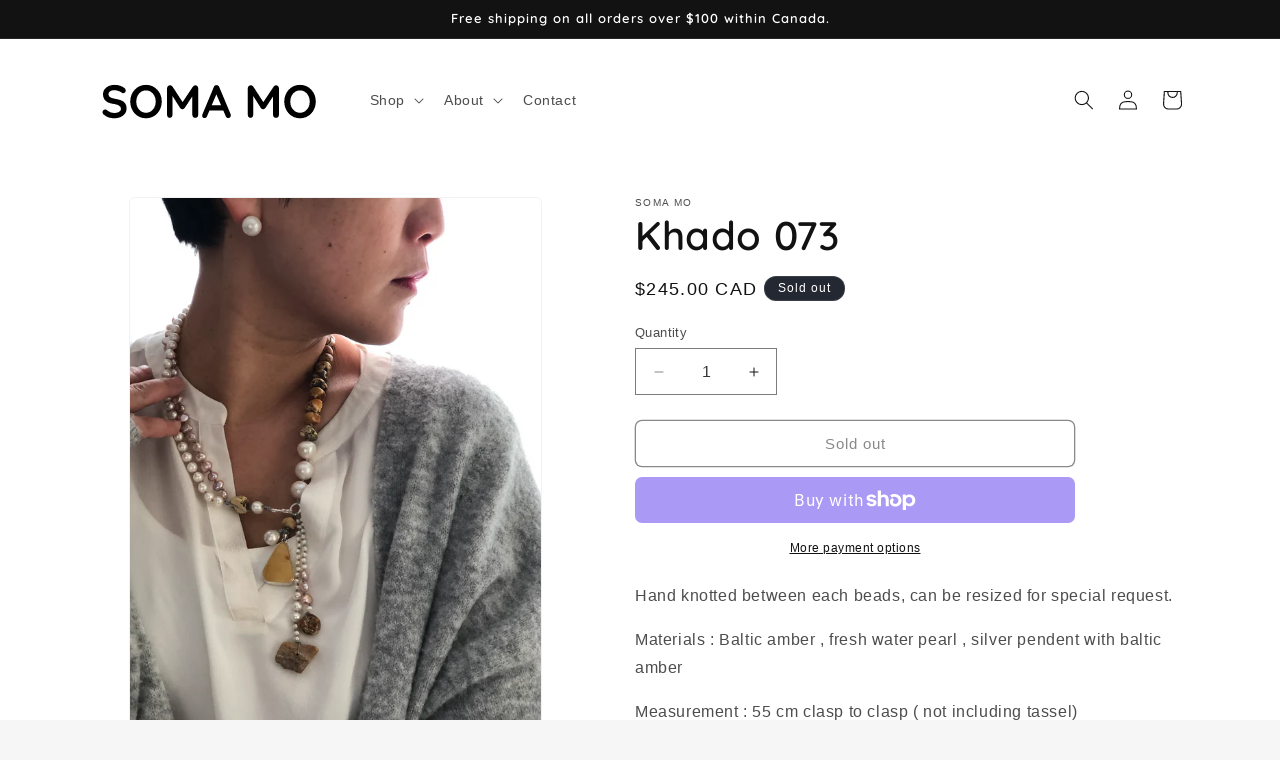

--- FILE ---
content_type: image/svg+xml
request_url: https://www.somamo.ca/cdn/shop/files/65.svg?v=1752787219&width=240
body_size: 1764
content:
<svg xmlns="http://www.w3.org/2000/svg" fill="none" viewBox="0 0 1440 642" height="642" width="1440">
<path fill="black" d="M147.596 427.787C134.593 427.787 122.889 426.208 112.486 423.049C102.083 419.706 92.1441 413.947 82.6699 405.773C80.2549 403.729 78.3972 401.407 77.0968 398.806C75.7964 396.206 75.1462 393.605 75.1462 391.004C75.1462 386.731 76.6324 383.016 79.6047 379.858C82.7628 376.514 86.6639 374.842 91.3082 374.842C94.8378 374.842 97.9959 375.957 100.782 378.186C107.842 383.945 114.808 388.31 121.682 391.283C128.741 394.255 137.379 395.741 147.596 395.741C154.47 395.741 160.786 394.72 166.545 392.676C172.304 390.447 176.948 387.567 180.478 384.038C184.007 380.322 185.772 376.143 185.772 371.498C185.772 365.925 184.1 361.188 180.756 357.287C177.413 353.386 172.304 350.135 165.43 347.534C158.557 344.747 149.826 342.611 139.237 341.125C129.205 339.639 120.381 337.409 112.765 334.437C105.148 331.279 98.739 327.378 93.5374 322.734C88.5216 317.904 84.7133 312.331 82.1126 306.014C79.5118 299.512 78.2114 292.267 78.2114 284.279C78.2114 272.204 81.2766 261.894 87.407 253.349C93.7232 244.803 102.176 238.301 112.765 233.843C123.353 229.384 135.057 227.155 147.875 227.155C159.95 227.155 171.096 229.013 181.314 232.728C191.717 236.258 200.169 240.809 206.671 246.382C212.059 250.655 214.752 255.578 214.752 261.151C214.752 265.238 213.173 268.953 210.015 272.297C206.857 275.641 203.142 277.313 198.869 277.313C196.082 277.313 193.575 276.477 191.345 274.805C188.373 272.204 184.379 269.789 179.363 267.56C174.347 265.145 169.053 263.194 163.48 261.708C157.907 260.036 152.705 259.2 147.875 259.2C139.887 259.2 133.106 260.222 127.533 262.266C122.146 264.309 118.059 267.096 115.273 270.625C112.486 274.155 111.093 278.242 111.093 282.886C111.093 288.459 112.672 293.103 115.83 296.819C119.174 300.348 123.911 303.228 130.041 305.457C136.172 307.501 143.51 309.358 152.055 311.03C163.201 313.074 172.954 315.489 181.314 318.275C189.859 321.062 196.918 324.684 202.491 329.143C208.065 333.415 212.244 338.896 215.031 345.583C217.818 352.085 219.211 360.073 219.211 369.548C219.211 381.623 215.867 392.026 209.179 400.757C202.491 409.488 193.667 416.176 182.707 420.82C171.932 425.464 160.229 427.787 147.596 427.787ZM430.621 327.471C430.621 341.404 428.298 354.407 423.654 366.482C419.01 378.558 412.415 389.239 403.87 398.528C395.51 407.631 385.478 414.783 373.775 419.984C362.257 425.186 349.625 427.787 335.878 427.787C322.131 427.787 309.499 425.186 297.981 419.984C286.463 414.783 276.432 407.631 267.886 398.528C259.526 389.239 253.025 378.558 248.38 366.482C243.736 354.407 241.414 341.404 241.414 327.471C241.414 313.538 243.736 300.534 248.38 288.459C253.025 276.384 259.526 265.795 267.886 256.692C276.432 247.404 286.463 240.159 297.981 234.957C309.499 229.756 322.131 227.155 335.878 227.155C349.625 227.155 362.257 229.756 373.775 234.957C385.478 240.159 395.51 247.404 403.87 256.692C412.415 265.795 419.01 276.384 423.654 288.459C428.298 300.534 430.621 313.538 430.621 327.471ZM394.395 327.471C394.395 315.024 391.888 303.785 386.872 293.754C381.856 283.536 374.982 275.455 366.251 269.511C357.52 263.566 347.396 260.594 335.878 260.594C324.36 260.594 314.236 263.566 305.505 269.511C296.773 275.455 289.9 283.443 284.884 293.475C280.054 303.506 277.639 314.838 277.639 327.471C277.639 339.917 280.054 351.249 284.884 361.467C289.9 371.498 296.773 379.486 305.505 385.431C314.236 391.376 324.36 394.348 335.878 394.348C347.396 394.348 357.52 391.376 366.251 385.431C374.982 379.486 381.856 371.498 386.872 361.467C391.888 351.249 394.395 339.917 394.395 327.471ZM480.162 229.663C482.763 229.663 485.457 230.406 488.243 231.892C491.216 233.193 493.445 234.957 494.931 237.187L562.644 341.404L548.711 340.846L618.097 237.187C621.626 232.171 626.178 229.663 631.751 229.663C636.209 229.663 640.203 231.242 643.733 234.4C647.262 237.558 649.027 241.645 649.027 246.661V408.002C649.027 412.832 647.448 416.919 644.29 420.263C641.132 423.421 636.952 425 631.751 425C626.549 425 622.276 423.421 618.932 420.263C615.774 416.919 614.195 412.832 614.195 408.002V276.756L625.063 279.263L568.217 365.925C566.545 367.969 564.409 369.733 561.808 371.22C559.393 372.706 556.885 373.356 554.285 373.17C551.87 373.356 549.362 372.706 546.761 371.22C544.346 369.733 542.302 367.969 540.63 365.925L487.407 281.771L494.652 267.003V408.002C494.652 412.832 493.166 416.919 490.194 420.263C487.222 423.421 483.32 425 478.49 425C473.846 425 470.038 423.421 467.066 420.263C464.093 416.919 462.607 412.832 462.607 408.002V246.661C462.607 242.017 464.279 238.023 467.623 234.679C471.153 231.335 475.332 229.663 480.162 229.663ZM762.533 273.69L702.344 415.247C701.043 418.777 699 421.563 696.213 423.607C693.613 425.464 690.733 426.393 687.575 426.393C682.559 426.393 678.844 425 676.429 422.213C674.014 419.427 672.806 415.99 672.806 411.903C672.806 410.231 673.085 408.466 673.642 406.609L743.027 239.973C744.514 236.258 746.743 233.378 749.715 231.335C752.873 229.291 756.217 228.455 759.747 228.827C763.091 228.827 766.156 229.849 768.942 231.892C771.915 233.75 774.051 236.444 775.351 239.973L843.901 403.265C844.829 405.68 845.294 407.909 845.294 409.953C845.294 414.968 843.622 418.962 840.278 421.935C837.12 424.907 833.59 426.393 829.689 426.393C826.345 426.393 823.28 425.372 820.494 423.328C817.893 421.285 815.849 418.498 814.363 414.968L754.452 275.362L762.533 273.69ZM710.982 381.251L726.308 349.206H801.545L806.839 381.251H710.982ZM964.543 229.663C967.144 229.663 969.837 230.406 972.624 231.892C975.596 233.193 977.825 234.957 979.312 237.187L1047.02 341.404L1033.09 340.846L1102.48 237.187C1106.01 232.171 1110.56 229.663 1116.13 229.663C1120.59 229.663 1124.58 231.242 1128.11 234.4C1131.64 237.558 1133.41 241.645 1133.41 246.661V408.002C1133.41 412.832 1131.83 416.919 1128.67 420.263C1125.51 423.421 1121.33 425 1116.13 425C1110.93 425 1106.66 423.421 1103.31 420.263C1100.15 416.919 1098.58 412.832 1098.58 408.002V276.756L1109.44 279.263L1052.6 365.925C1050.93 367.969 1048.79 369.733 1046.19 371.22C1043.77 372.706 1041.27 373.356 1038.67 373.17C1036.25 373.356 1033.74 372.706 1031.14 371.22C1028.73 369.733 1026.68 367.969 1025.01 365.925L971.788 281.771L979.033 267.003V408.002C979.033 412.832 977.547 416.919 974.574 420.263C971.602 423.421 967.701 425 962.871 425C958.227 425 954.418 423.421 951.446 420.263C948.474 416.919 946.988 412.832 946.988 408.002V246.661C946.988 242.017 948.66 238.023 952.003 234.679C955.533 231.335 959.713 229.663 964.543 229.663ZM1354.75 327.471C1354.75 341.404 1352.43 354.407 1347.79 366.482C1343.14 378.558 1336.55 389.239 1328 398.528C1319.64 407.631 1309.61 414.783 1297.91 419.984C1286.39 425.186 1273.76 427.787 1260.01 427.787C1246.26 427.787 1233.63 425.186 1222.11 419.984C1210.6 414.783 1200.56 407.631 1192.02 398.528C1183.66 389.239 1177.16 378.558 1172.51 366.482C1167.87 354.407 1165.55 341.404 1165.55 327.471C1165.55 313.538 1167.87 300.534 1172.51 288.459C1177.16 276.384 1183.66 265.795 1192.02 256.692C1200.56 247.404 1210.6 240.159 1222.11 234.957C1233.63 229.756 1246.26 227.155 1260.01 227.155C1273.76 227.155 1286.39 229.756 1297.91 234.957C1309.61 240.159 1319.64 247.404 1328 256.692C1336.55 265.795 1343.14 276.384 1347.79 288.459C1352.43 300.534 1354.75 313.538 1354.75 327.471ZM1318.53 327.471C1318.53 315.024 1316.02 303.785 1311 293.754C1305.99 283.536 1299.12 275.455 1290.38 269.511C1281.65 263.566 1271.53 260.594 1260.01 260.594C1248.49 260.594 1238.37 263.566 1229.64 269.511C1220.91 275.455 1214.03 283.443 1209.02 293.475C1204.19 303.506 1201.77 314.838 1201.77 327.471C1201.77 339.917 1204.19 351.249 1209.02 361.467C1214.03 371.498 1220.91 379.486 1229.64 385.431C1238.37 391.376 1248.49 394.348 1260.01 394.348C1271.53 394.348 1281.65 391.376 1290.38 385.431C1299.12 379.486 1305.99 371.498 1311 361.467C1316.02 351.249 1318.53 339.917 1318.53 327.471Z"></path>
</svg>
